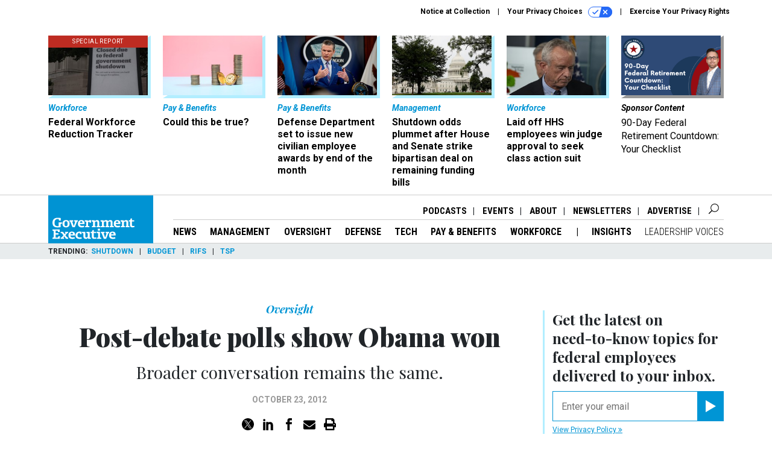

--- FILE ---
content_type: text/html; charset=utf-8
request_url: https://www.google.com/recaptcha/api2/anchor?ar=1&k=6LdOl7YqAAAAABKtsfQAMJd68i9_0s1IP1QM3v7N&co=aHR0cHM6Ly93d3cuZ292ZXhlYy5jb206NDQz&hl=en&v=N67nZn4AqZkNcbeMu4prBgzg&size=normal&anchor-ms=20000&execute-ms=30000&cb=swb4fh6dw9q0
body_size: 49073
content:
<!DOCTYPE HTML><html dir="ltr" lang="en"><head><meta http-equiv="Content-Type" content="text/html; charset=UTF-8">
<meta http-equiv="X-UA-Compatible" content="IE=edge">
<title>reCAPTCHA</title>
<style type="text/css">
/* cyrillic-ext */
@font-face {
  font-family: 'Roboto';
  font-style: normal;
  font-weight: 400;
  font-stretch: 100%;
  src: url(//fonts.gstatic.com/s/roboto/v48/KFO7CnqEu92Fr1ME7kSn66aGLdTylUAMa3GUBHMdazTgWw.woff2) format('woff2');
  unicode-range: U+0460-052F, U+1C80-1C8A, U+20B4, U+2DE0-2DFF, U+A640-A69F, U+FE2E-FE2F;
}
/* cyrillic */
@font-face {
  font-family: 'Roboto';
  font-style: normal;
  font-weight: 400;
  font-stretch: 100%;
  src: url(//fonts.gstatic.com/s/roboto/v48/KFO7CnqEu92Fr1ME7kSn66aGLdTylUAMa3iUBHMdazTgWw.woff2) format('woff2');
  unicode-range: U+0301, U+0400-045F, U+0490-0491, U+04B0-04B1, U+2116;
}
/* greek-ext */
@font-face {
  font-family: 'Roboto';
  font-style: normal;
  font-weight: 400;
  font-stretch: 100%;
  src: url(//fonts.gstatic.com/s/roboto/v48/KFO7CnqEu92Fr1ME7kSn66aGLdTylUAMa3CUBHMdazTgWw.woff2) format('woff2');
  unicode-range: U+1F00-1FFF;
}
/* greek */
@font-face {
  font-family: 'Roboto';
  font-style: normal;
  font-weight: 400;
  font-stretch: 100%;
  src: url(//fonts.gstatic.com/s/roboto/v48/KFO7CnqEu92Fr1ME7kSn66aGLdTylUAMa3-UBHMdazTgWw.woff2) format('woff2');
  unicode-range: U+0370-0377, U+037A-037F, U+0384-038A, U+038C, U+038E-03A1, U+03A3-03FF;
}
/* math */
@font-face {
  font-family: 'Roboto';
  font-style: normal;
  font-weight: 400;
  font-stretch: 100%;
  src: url(//fonts.gstatic.com/s/roboto/v48/KFO7CnqEu92Fr1ME7kSn66aGLdTylUAMawCUBHMdazTgWw.woff2) format('woff2');
  unicode-range: U+0302-0303, U+0305, U+0307-0308, U+0310, U+0312, U+0315, U+031A, U+0326-0327, U+032C, U+032F-0330, U+0332-0333, U+0338, U+033A, U+0346, U+034D, U+0391-03A1, U+03A3-03A9, U+03B1-03C9, U+03D1, U+03D5-03D6, U+03F0-03F1, U+03F4-03F5, U+2016-2017, U+2034-2038, U+203C, U+2040, U+2043, U+2047, U+2050, U+2057, U+205F, U+2070-2071, U+2074-208E, U+2090-209C, U+20D0-20DC, U+20E1, U+20E5-20EF, U+2100-2112, U+2114-2115, U+2117-2121, U+2123-214F, U+2190, U+2192, U+2194-21AE, U+21B0-21E5, U+21F1-21F2, U+21F4-2211, U+2213-2214, U+2216-22FF, U+2308-230B, U+2310, U+2319, U+231C-2321, U+2336-237A, U+237C, U+2395, U+239B-23B7, U+23D0, U+23DC-23E1, U+2474-2475, U+25AF, U+25B3, U+25B7, U+25BD, U+25C1, U+25CA, U+25CC, U+25FB, U+266D-266F, U+27C0-27FF, U+2900-2AFF, U+2B0E-2B11, U+2B30-2B4C, U+2BFE, U+3030, U+FF5B, U+FF5D, U+1D400-1D7FF, U+1EE00-1EEFF;
}
/* symbols */
@font-face {
  font-family: 'Roboto';
  font-style: normal;
  font-weight: 400;
  font-stretch: 100%;
  src: url(//fonts.gstatic.com/s/roboto/v48/KFO7CnqEu92Fr1ME7kSn66aGLdTylUAMaxKUBHMdazTgWw.woff2) format('woff2');
  unicode-range: U+0001-000C, U+000E-001F, U+007F-009F, U+20DD-20E0, U+20E2-20E4, U+2150-218F, U+2190, U+2192, U+2194-2199, U+21AF, U+21E6-21F0, U+21F3, U+2218-2219, U+2299, U+22C4-22C6, U+2300-243F, U+2440-244A, U+2460-24FF, U+25A0-27BF, U+2800-28FF, U+2921-2922, U+2981, U+29BF, U+29EB, U+2B00-2BFF, U+4DC0-4DFF, U+FFF9-FFFB, U+10140-1018E, U+10190-1019C, U+101A0, U+101D0-101FD, U+102E0-102FB, U+10E60-10E7E, U+1D2C0-1D2D3, U+1D2E0-1D37F, U+1F000-1F0FF, U+1F100-1F1AD, U+1F1E6-1F1FF, U+1F30D-1F30F, U+1F315, U+1F31C, U+1F31E, U+1F320-1F32C, U+1F336, U+1F378, U+1F37D, U+1F382, U+1F393-1F39F, U+1F3A7-1F3A8, U+1F3AC-1F3AF, U+1F3C2, U+1F3C4-1F3C6, U+1F3CA-1F3CE, U+1F3D4-1F3E0, U+1F3ED, U+1F3F1-1F3F3, U+1F3F5-1F3F7, U+1F408, U+1F415, U+1F41F, U+1F426, U+1F43F, U+1F441-1F442, U+1F444, U+1F446-1F449, U+1F44C-1F44E, U+1F453, U+1F46A, U+1F47D, U+1F4A3, U+1F4B0, U+1F4B3, U+1F4B9, U+1F4BB, U+1F4BF, U+1F4C8-1F4CB, U+1F4D6, U+1F4DA, U+1F4DF, U+1F4E3-1F4E6, U+1F4EA-1F4ED, U+1F4F7, U+1F4F9-1F4FB, U+1F4FD-1F4FE, U+1F503, U+1F507-1F50B, U+1F50D, U+1F512-1F513, U+1F53E-1F54A, U+1F54F-1F5FA, U+1F610, U+1F650-1F67F, U+1F687, U+1F68D, U+1F691, U+1F694, U+1F698, U+1F6AD, U+1F6B2, U+1F6B9-1F6BA, U+1F6BC, U+1F6C6-1F6CF, U+1F6D3-1F6D7, U+1F6E0-1F6EA, U+1F6F0-1F6F3, U+1F6F7-1F6FC, U+1F700-1F7FF, U+1F800-1F80B, U+1F810-1F847, U+1F850-1F859, U+1F860-1F887, U+1F890-1F8AD, U+1F8B0-1F8BB, U+1F8C0-1F8C1, U+1F900-1F90B, U+1F93B, U+1F946, U+1F984, U+1F996, U+1F9E9, U+1FA00-1FA6F, U+1FA70-1FA7C, U+1FA80-1FA89, U+1FA8F-1FAC6, U+1FACE-1FADC, U+1FADF-1FAE9, U+1FAF0-1FAF8, U+1FB00-1FBFF;
}
/* vietnamese */
@font-face {
  font-family: 'Roboto';
  font-style: normal;
  font-weight: 400;
  font-stretch: 100%;
  src: url(//fonts.gstatic.com/s/roboto/v48/KFO7CnqEu92Fr1ME7kSn66aGLdTylUAMa3OUBHMdazTgWw.woff2) format('woff2');
  unicode-range: U+0102-0103, U+0110-0111, U+0128-0129, U+0168-0169, U+01A0-01A1, U+01AF-01B0, U+0300-0301, U+0303-0304, U+0308-0309, U+0323, U+0329, U+1EA0-1EF9, U+20AB;
}
/* latin-ext */
@font-face {
  font-family: 'Roboto';
  font-style: normal;
  font-weight: 400;
  font-stretch: 100%;
  src: url(//fonts.gstatic.com/s/roboto/v48/KFO7CnqEu92Fr1ME7kSn66aGLdTylUAMa3KUBHMdazTgWw.woff2) format('woff2');
  unicode-range: U+0100-02BA, U+02BD-02C5, U+02C7-02CC, U+02CE-02D7, U+02DD-02FF, U+0304, U+0308, U+0329, U+1D00-1DBF, U+1E00-1E9F, U+1EF2-1EFF, U+2020, U+20A0-20AB, U+20AD-20C0, U+2113, U+2C60-2C7F, U+A720-A7FF;
}
/* latin */
@font-face {
  font-family: 'Roboto';
  font-style: normal;
  font-weight: 400;
  font-stretch: 100%;
  src: url(//fonts.gstatic.com/s/roboto/v48/KFO7CnqEu92Fr1ME7kSn66aGLdTylUAMa3yUBHMdazQ.woff2) format('woff2');
  unicode-range: U+0000-00FF, U+0131, U+0152-0153, U+02BB-02BC, U+02C6, U+02DA, U+02DC, U+0304, U+0308, U+0329, U+2000-206F, U+20AC, U+2122, U+2191, U+2193, U+2212, U+2215, U+FEFF, U+FFFD;
}
/* cyrillic-ext */
@font-face {
  font-family: 'Roboto';
  font-style: normal;
  font-weight: 500;
  font-stretch: 100%;
  src: url(//fonts.gstatic.com/s/roboto/v48/KFO7CnqEu92Fr1ME7kSn66aGLdTylUAMa3GUBHMdazTgWw.woff2) format('woff2');
  unicode-range: U+0460-052F, U+1C80-1C8A, U+20B4, U+2DE0-2DFF, U+A640-A69F, U+FE2E-FE2F;
}
/* cyrillic */
@font-face {
  font-family: 'Roboto';
  font-style: normal;
  font-weight: 500;
  font-stretch: 100%;
  src: url(//fonts.gstatic.com/s/roboto/v48/KFO7CnqEu92Fr1ME7kSn66aGLdTylUAMa3iUBHMdazTgWw.woff2) format('woff2');
  unicode-range: U+0301, U+0400-045F, U+0490-0491, U+04B0-04B1, U+2116;
}
/* greek-ext */
@font-face {
  font-family: 'Roboto';
  font-style: normal;
  font-weight: 500;
  font-stretch: 100%;
  src: url(//fonts.gstatic.com/s/roboto/v48/KFO7CnqEu92Fr1ME7kSn66aGLdTylUAMa3CUBHMdazTgWw.woff2) format('woff2');
  unicode-range: U+1F00-1FFF;
}
/* greek */
@font-face {
  font-family: 'Roboto';
  font-style: normal;
  font-weight: 500;
  font-stretch: 100%;
  src: url(//fonts.gstatic.com/s/roboto/v48/KFO7CnqEu92Fr1ME7kSn66aGLdTylUAMa3-UBHMdazTgWw.woff2) format('woff2');
  unicode-range: U+0370-0377, U+037A-037F, U+0384-038A, U+038C, U+038E-03A1, U+03A3-03FF;
}
/* math */
@font-face {
  font-family: 'Roboto';
  font-style: normal;
  font-weight: 500;
  font-stretch: 100%;
  src: url(//fonts.gstatic.com/s/roboto/v48/KFO7CnqEu92Fr1ME7kSn66aGLdTylUAMawCUBHMdazTgWw.woff2) format('woff2');
  unicode-range: U+0302-0303, U+0305, U+0307-0308, U+0310, U+0312, U+0315, U+031A, U+0326-0327, U+032C, U+032F-0330, U+0332-0333, U+0338, U+033A, U+0346, U+034D, U+0391-03A1, U+03A3-03A9, U+03B1-03C9, U+03D1, U+03D5-03D6, U+03F0-03F1, U+03F4-03F5, U+2016-2017, U+2034-2038, U+203C, U+2040, U+2043, U+2047, U+2050, U+2057, U+205F, U+2070-2071, U+2074-208E, U+2090-209C, U+20D0-20DC, U+20E1, U+20E5-20EF, U+2100-2112, U+2114-2115, U+2117-2121, U+2123-214F, U+2190, U+2192, U+2194-21AE, U+21B0-21E5, U+21F1-21F2, U+21F4-2211, U+2213-2214, U+2216-22FF, U+2308-230B, U+2310, U+2319, U+231C-2321, U+2336-237A, U+237C, U+2395, U+239B-23B7, U+23D0, U+23DC-23E1, U+2474-2475, U+25AF, U+25B3, U+25B7, U+25BD, U+25C1, U+25CA, U+25CC, U+25FB, U+266D-266F, U+27C0-27FF, U+2900-2AFF, U+2B0E-2B11, U+2B30-2B4C, U+2BFE, U+3030, U+FF5B, U+FF5D, U+1D400-1D7FF, U+1EE00-1EEFF;
}
/* symbols */
@font-face {
  font-family: 'Roboto';
  font-style: normal;
  font-weight: 500;
  font-stretch: 100%;
  src: url(//fonts.gstatic.com/s/roboto/v48/KFO7CnqEu92Fr1ME7kSn66aGLdTylUAMaxKUBHMdazTgWw.woff2) format('woff2');
  unicode-range: U+0001-000C, U+000E-001F, U+007F-009F, U+20DD-20E0, U+20E2-20E4, U+2150-218F, U+2190, U+2192, U+2194-2199, U+21AF, U+21E6-21F0, U+21F3, U+2218-2219, U+2299, U+22C4-22C6, U+2300-243F, U+2440-244A, U+2460-24FF, U+25A0-27BF, U+2800-28FF, U+2921-2922, U+2981, U+29BF, U+29EB, U+2B00-2BFF, U+4DC0-4DFF, U+FFF9-FFFB, U+10140-1018E, U+10190-1019C, U+101A0, U+101D0-101FD, U+102E0-102FB, U+10E60-10E7E, U+1D2C0-1D2D3, U+1D2E0-1D37F, U+1F000-1F0FF, U+1F100-1F1AD, U+1F1E6-1F1FF, U+1F30D-1F30F, U+1F315, U+1F31C, U+1F31E, U+1F320-1F32C, U+1F336, U+1F378, U+1F37D, U+1F382, U+1F393-1F39F, U+1F3A7-1F3A8, U+1F3AC-1F3AF, U+1F3C2, U+1F3C4-1F3C6, U+1F3CA-1F3CE, U+1F3D4-1F3E0, U+1F3ED, U+1F3F1-1F3F3, U+1F3F5-1F3F7, U+1F408, U+1F415, U+1F41F, U+1F426, U+1F43F, U+1F441-1F442, U+1F444, U+1F446-1F449, U+1F44C-1F44E, U+1F453, U+1F46A, U+1F47D, U+1F4A3, U+1F4B0, U+1F4B3, U+1F4B9, U+1F4BB, U+1F4BF, U+1F4C8-1F4CB, U+1F4D6, U+1F4DA, U+1F4DF, U+1F4E3-1F4E6, U+1F4EA-1F4ED, U+1F4F7, U+1F4F9-1F4FB, U+1F4FD-1F4FE, U+1F503, U+1F507-1F50B, U+1F50D, U+1F512-1F513, U+1F53E-1F54A, U+1F54F-1F5FA, U+1F610, U+1F650-1F67F, U+1F687, U+1F68D, U+1F691, U+1F694, U+1F698, U+1F6AD, U+1F6B2, U+1F6B9-1F6BA, U+1F6BC, U+1F6C6-1F6CF, U+1F6D3-1F6D7, U+1F6E0-1F6EA, U+1F6F0-1F6F3, U+1F6F7-1F6FC, U+1F700-1F7FF, U+1F800-1F80B, U+1F810-1F847, U+1F850-1F859, U+1F860-1F887, U+1F890-1F8AD, U+1F8B0-1F8BB, U+1F8C0-1F8C1, U+1F900-1F90B, U+1F93B, U+1F946, U+1F984, U+1F996, U+1F9E9, U+1FA00-1FA6F, U+1FA70-1FA7C, U+1FA80-1FA89, U+1FA8F-1FAC6, U+1FACE-1FADC, U+1FADF-1FAE9, U+1FAF0-1FAF8, U+1FB00-1FBFF;
}
/* vietnamese */
@font-face {
  font-family: 'Roboto';
  font-style: normal;
  font-weight: 500;
  font-stretch: 100%;
  src: url(//fonts.gstatic.com/s/roboto/v48/KFO7CnqEu92Fr1ME7kSn66aGLdTylUAMa3OUBHMdazTgWw.woff2) format('woff2');
  unicode-range: U+0102-0103, U+0110-0111, U+0128-0129, U+0168-0169, U+01A0-01A1, U+01AF-01B0, U+0300-0301, U+0303-0304, U+0308-0309, U+0323, U+0329, U+1EA0-1EF9, U+20AB;
}
/* latin-ext */
@font-face {
  font-family: 'Roboto';
  font-style: normal;
  font-weight: 500;
  font-stretch: 100%;
  src: url(//fonts.gstatic.com/s/roboto/v48/KFO7CnqEu92Fr1ME7kSn66aGLdTylUAMa3KUBHMdazTgWw.woff2) format('woff2');
  unicode-range: U+0100-02BA, U+02BD-02C5, U+02C7-02CC, U+02CE-02D7, U+02DD-02FF, U+0304, U+0308, U+0329, U+1D00-1DBF, U+1E00-1E9F, U+1EF2-1EFF, U+2020, U+20A0-20AB, U+20AD-20C0, U+2113, U+2C60-2C7F, U+A720-A7FF;
}
/* latin */
@font-face {
  font-family: 'Roboto';
  font-style: normal;
  font-weight: 500;
  font-stretch: 100%;
  src: url(//fonts.gstatic.com/s/roboto/v48/KFO7CnqEu92Fr1ME7kSn66aGLdTylUAMa3yUBHMdazQ.woff2) format('woff2');
  unicode-range: U+0000-00FF, U+0131, U+0152-0153, U+02BB-02BC, U+02C6, U+02DA, U+02DC, U+0304, U+0308, U+0329, U+2000-206F, U+20AC, U+2122, U+2191, U+2193, U+2212, U+2215, U+FEFF, U+FFFD;
}
/* cyrillic-ext */
@font-face {
  font-family: 'Roboto';
  font-style: normal;
  font-weight: 900;
  font-stretch: 100%;
  src: url(//fonts.gstatic.com/s/roboto/v48/KFO7CnqEu92Fr1ME7kSn66aGLdTylUAMa3GUBHMdazTgWw.woff2) format('woff2');
  unicode-range: U+0460-052F, U+1C80-1C8A, U+20B4, U+2DE0-2DFF, U+A640-A69F, U+FE2E-FE2F;
}
/* cyrillic */
@font-face {
  font-family: 'Roboto';
  font-style: normal;
  font-weight: 900;
  font-stretch: 100%;
  src: url(//fonts.gstatic.com/s/roboto/v48/KFO7CnqEu92Fr1ME7kSn66aGLdTylUAMa3iUBHMdazTgWw.woff2) format('woff2');
  unicode-range: U+0301, U+0400-045F, U+0490-0491, U+04B0-04B1, U+2116;
}
/* greek-ext */
@font-face {
  font-family: 'Roboto';
  font-style: normal;
  font-weight: 900;
  font-stretch: 100%;
  src: url(//fonts.gstatic.com/s/roboto/v48/KFO7CnqEu92Fr1ME7kSn66aGLdTylUAMa3CUBHMdazTgWw.woff2) format('woff2');
  unicode-range: U+1F00-1FFF;
}
/* greek */
@font-face {
  font-family: 'Roboto';
  font-style: normal;
  font-weight: 900;
  font-stretch: 100%;
  src: url(//fonts.gstatic.com/s/roboto/v48/KFO7CnqEu92Fr1ME7kSn66aGLdTylUAMa3-UBHMdazTgWw.woff2) format('woff2');
  unicode-range: U+0370-0377, U+037A-037F, U+0384-038A, U+038C, U+038E-03A1, U+03A3-03FF;
}
/* math */
@font-face {
  font-family: 'Roboto';
  font-style: normal;
  font-weight: 900;
  font-stretch: 100%;
  src: url(//fonts.gstatic.com/s/roboto/v48/KFO7CnqEu92Fr1ME7kSn66aGLdTylUAMawCUBHMdazTgWw.woff2) format('woff2');
  unicode-range: U+0302-0303, U+0305, U+0307-0308, U+0310, U+0312, U+0315, U+031A, U+0326-0327, U+032C, U+032F-0330, U+0332-0333, U+0338, U+033A, U+0346, U+034D, U+0391-03A1, U+03A3-03A9, U+03B1-03C9, U+03D1, U+03D5-03D6, U+03F0-03F1, U+03F4-03F5, U+2016-2017, U+2034-2038, U+203C, U+2040, U+2043, U+2047, U+2050, U+2057, U+205F, U+2070-2071, U+2074-208E, U+2090-209C, U+20D0-20DC, U+20E1, U+20E5-20EF, U+2100-2112, U+2114-2115, U+2117-2121, U+2123-214F, U+2190, U+2192, U+2194-21AE, U+21B0-21E5, U+21F1-21F2, U+21F4-2211, U+2213-2214, U+2216-22FF, U+2308-230B, U+2310, U+2319, U+231C-2321, U+2336-237A, U+237C, U+2395, U+239B-23B7, U+23D0, U+23DC-23E1, U+2474-2475, U+25AF, U+25B3, U+25B7, U+25BD, U+25C1, U+25CA, U+25CC, U+25FB, U+266D-266F, U+27C0-27FF, U+2900-2AFF, U+2B0E-2B11, U+2B30-2B4C, U+2BFE, U+3030, U+FF5B, U+FF5D, U+1D400-1D7FF, U+1EE00-1EEFF;
}
/* symbols */
@font-face {
  font-family: 'Roboto';
  font-style: normal;
  font-weight: 900;
  font-stretch: 100%;
  src: url(//fonts.gstatic.com/s/roboto/v48/KFO7CnqEu92Fr1ME7kSn66aGLdTylUAMaxKUBHMdazTgWw.woff2) format('woff2');
  unicode-range: U+0001-000C, U+000E-001F, U+007F-009F, U+20DD-20E0, U+20E2-20E4, U+2150-218F, U+2190, U+2192, U+2194-2199, U+21AF, U+21E6-21F0, U+21F3, U+2218-2219, U+2299, U+22C4-22C6, U+2300-243F, U+2440-244A, U+2460-24FF, U+25A0-27BF, U+2800-28FF, U+2921-2922, U+2981, U+29BF, U+29EB, U+2B00-2BFF, U+4DC0-4DFF, U+FFF9-FFFB, U+10140-1018E, U+10190-1019C, U+101A0, U+101D0-101FD, U+102E0-102FB, U+10E60-10E7E, U+1D2C0-1D2D3, U+1D2E0-1D37F, U+1F000-1F0FF, U+1F100-1F1AD, U+1F1E6-1F1FF, U+1F30D-1F30F, U+1F315, U+1F31C, U+1F31E, U+1F320-1F32C, U+1F336, U+1F378, U+1F37D, U+1F382, U+1F393-1F39F, U+1F3A7-1F3A8, U+1F3AC-1F3AF, U+1F3C2, U+1F3C4-1F3C6, U+1F3CA-1F3CE, U+1F3D4-1F3E0, U+1F3ED, U+1F3F1-1F3F3, U+1F3F5-1F3F7, U+1F408, U+1F415, U+1F41F, U+1F426, U+1F43F, U+1F441-1F442, U+1F444, U+1F446-1F449, U+1F44C-1F44E, U+1F453, U+1F46A, U+1F47D, U+1F4A3, U+1F4B0, U+1F4B3, U+1F4B9, U+1F4BB, U+1F4BF, U+1F4C8-1F4CB, U+1F4D6, U+1F4DA, U+1F4DF, U+1F4E3-1F4E6, U+1F4EA-1F4ED, U+1F4F7, U+1F4F9-1F4FB, U+1F4FD-1F4FE, U+1F503, U+1F507-1F50B, U+1F50D, U+1F512-1F513, U+1F53E-1F54A, U+1F54F-1F5FA, U+1F610, U+1F650-1F67F, U+1F687, U+1F68D, U+1F691, U+1F694, U+1F698, U+1F6AD, U+1F6B2, U+1F6B9-1F6BA, U+1F6BC, U+1F6C6-1F6CF, U+1F6D3-1F6D7, U+1F6E0-1F6EA, U+1F6F0-1F6F3, U+1F6F7-1F6FC, U+1F700-1F7FF, U+1F800-1F80B, U+1F810-1F847, U+1F850-1F859, U+1F860-1F887, U+1F890-1F8AD, U+1F8B0-1F8BB, U+1F8C0-1F8C1, U+1F900-1F90B, U+1F93B, U+1F946, U+1F984, U+1F996, U+1F9E9, U+1FA00-1FA6F, U+1FA70-1FA7C, U+1FA80-1FA89, U+1FA8F-1FAC6, U+1FACE-1FADC, U+1FADF-1FAE9, U+1FAF0-1FAF8, U+1FB00-1FBFF;
}
/* vietnamese */
@font-face {
  font-family: 'Roboto';
  font-style: normal;
  font-weight: 900;
  font-stretch: 100%;
  src: url(//fonts.gstatic.com/s/roboto/v48/KFO7CnqEu92Fr1ME7kSn66aGLdTylUAMa3OUBHMdazTgWw.woff2) format('woff2');
  unicode-range: U+0102-0103, U+0110-0111, U+0128-0129, U+0168-0169, U+01A0-01A1, U+01AF-01B0, U+0300-0301, U+0303-0304, U+0308-0309, U+0323, U+0329, U+1EA0-1EF9, U+20AB;
}
/* latin-ext */
@font-face {
  font-family: 'Roboto';
  font-style: normal;
  font-weight: 900;
  font-stretch: 100%;
  src: url(//fonts.gstatic.com/s/roboto/v48/KFO7CnqEu92Fr1ME7kSn66aGLdTylUAMa3KUBHMdazTgWw.woff2) format('woff2');
  unicode-range: U+0100-02BA, U+02BD-02C5, U+02C7-02CC, U+02CE-02D7, U+02DD-02FF, U+0304, U+0308, U+0329, U+1D00-1DBF, U+1E00-1E9F, U+1EF2-1EFF, U+2020, U+20A0-20AB, U+20AD-20C0, U+2113, U+2C60-2C7F, U+A720-A7FF;
}
/* latin */
@font-face {
  font-family: 'Roboto';
  font-style: normal;
  font-weight: 900;
  font-stretch: 100%;
  src: url(//fonts.gstatic.com/s/roboto/v48/KFO7CnqEu92Fr1ME7kSn66aGLdTylUAMa3yUBHMdazQ.woff2) format('woff2');
  unicode-range: U+0000-00FF, U+0131, U+0152-0153, U+02BB-02BC, U+02C6, U+02DA, U+02DC, U+0304, U+0308, U+0329, U+2000-206F, U+20AC, U+2122, U+2191, U+2193, U+2212, U+2215, U+FEFF, U+FFFD;
}

</style>
<link rel="stylesheet" type="text/css" href="https://www.gstatic.com/recaptcha/releases/N67nZn4AqZkNcbeMu4prBgzg/styles__ltr.css">
<script nonce="R80-J5ccAH4p5YYqB1ab7w" type="text/javascript">window['__recaptcha_api'] = 'https://www.google.com/recaptcha/api2/';</script>
<script type="text/javascript" src="https://www.gstatic.com/recaptcha/releases/N67nZn4AqZkNcbeMu4prBgzg/recaptcha__en.js" nonce="R80-J5ccAH4p5YYqB1ab7w">
      
    </script></head>
<body><div id="rc-anchor-alert" class="rc-anchor-alert"></div>
<input type="hidden" id="recaptcha-token" value="[base64]">
<script type="text/javascript" nonce="R80-J5ccAH4p5YYqB1ab7w">
      recaptcha.anchor.Main.init("[\x22ainput\x22,[\x22bgdata\x22,\x22\x22,\[base64]/[base64]/[base64]/[base64]/[base64]/UltsKytdPUU6KEU8MjA0OD9SW2wrK109RT4+NnwxOTI6KChFJjY0NTEyKT09NTUyOTYmJk0rMTxjLmxlbmd0aCYmKGMuY2hhckNvZGVBdChNKzEpJjY0NTEyKT09NTYzMjA/[base64]/[base64]/[base64]/[base64]/[base64]/[base64]/[base64]\x22,\[base64]\\u003d\x22,\x22w7svw4BVDcOuGirDumfDhMOmw741w50Vw64Cw4offBZFA8KTMsKbwpU7IF7DpwjDmcOVQ3UfEsK+KnZmw4sew6vDicOqw7LCg8K0BMKqXsOKX1PDh8K2J8Kkw5jCncOSNMO1wqXCl1PDg2/DrSLDkCo5H8KIB8O1SC3DgcKLBmYbw4zCsBTCjmkFwpXDvMKcw7Ugwq3CuMOyOcKKNMKWOMOGwrMWAT7CqVNXYg7CjcOWahESFcKDwos0woklQcOHw5pXw71rwpJTVcOPK8K8w7NBfzZuw7Z9woHCucOWW8OjZSfCnsOUw5dYw7/[base64]/Dtk3Dh2nDpcOfwofCnT9YPsKzwqfCggPCmnfCqsKAwpjDmsOKY1lrMEvDiEUbThVEI8OdwqDCq3hDQ1ZzczHCvcKcRcO5fMOWFcKmP8Ojwrh6KgXDs8O0HVTDh8K/w5gCBcOFw5d4wonCtndKwo3DulU4OcOUbsOdQMOKWlfCu3/Dpytiwq/DuR/CnF8yFVLDkcK2OcO8Sy/DrENAKcKVwqlsMgnCgAZLw5p9w7DCncO5wp5pXWzCuA/[base64]/[base64]/[base64]/Cj8KiHBXDu8Knw4QqwpfDp2YLw71TAXIoQGPCqkbCl3Yfw6MPdsO7GDsqw4HDrsOOw5HDlH83MsOvw4d7ZHUFwo3ClsKew7DDjMOrw4fCiMO7w4DDjcKTDEVXwpvCvBlfBijDjMOAMMOTwobCk8K4wr4Uw7LCgsKZwpXCusK5GEzCuC9Uw7/CjWvChHXDuMOPwqAifcK5YsKrNHrCsSEqw6LCpsOIwpV7w4DDvcKywo3CoBAfIMO4worCo8KAw6VXRcOKdlvCs8ONMwnDlMKQK8KQY3sncnFww68lf0ZASMOFRsKMw7vCiMKlw6AKU8K/X8K/Hx5CJMKAw7DDkUPDt33CtmrDqlpJB8KWWsO7w4ZVw7k0wrRNGAHChMKtXTDCnsKsVsKqwp5Wwr1IWsKXw4PCr8KNwr/[base64]/[base64]/Dqm8pwr1gaMO/wqYgGMO5w5LChMO0w7gtwojDuMOHesKaw61rwo/CkAU4C8OAw6A4w4fCqFPCsEvDgB8pwp9sRE3CklnDiwg8wq3DqMO3RDwkw654IG/CicOPw6/CvSfDihLDjgrCqsOKwo9Bw5oSw5XCk1rCjMKkQ8K3w5M6Z3Vjw4EbwpJBeWx5W8Kdw5pWwqrDjD8ZwrXCgVjCt3nCjlY0wqXCisK0w5PCqCUBwqZJw5pUPsOowojCpsOawpLCn8KjcUIewo7Co8K3dAfDvcOgw44Lw6/[base64]/DvxfCtW/DrH7Ds8K3woDDunVnw7VmLcOkecKZH8OFw4DCu8OjXMOjwrRfLS1KGcK2bMO8w4g/w6VYZcKXwpY9XhNww4FzV8KKwrZqw5vDrVpqbAfCpcKxwq/CpsOPPDDChMK0wp41wqc+w4l6IcK8Q2ZAYMOiScKuQcO4LAvCrEVjw4jDgXYkw6JOwo4kw5DCu2YmHsK9wrTDjFAmw7nCqV/Cj8KaPXbDv8OFEVw7UwgIOsKjwpLDh17Cn8OMw73Dv3nDh8OKbA/DtwlAwoliw6wvwqzCvsKTw4IgSsKWWzXCsijDoDjCrhDDoXcqw4/Dm8KmKjMcw48BfsO/wqwQesO6b2Qka8OSAsKGX8O0woDDn0fDrkttK8KwEEvCrMKYwoPCvE5qw6U+I8O8Z8Kcw7fDv0daw7fDjkh3w6/CrsKxwo7DosOhwpzCnhbDpDhGw53CvQrCpMKSEloYw7PDrsOFfVrCu8K/woYoVkrCvWHCssKiwr/CnSgvwrbDqRLCj8OHw6siwpQ3w7DDuBMtBMKHw7zDi3oNGsOZdsKvfk3DocKOZ2/CicKdw4Adwr8iBRjCvMOZwqUHc8OBw7p8OMOjbMK2AsOeIylsw44awpxMwoHDiH7DlQ7CvMOPwp3CqMK/KMKCwrHCuA3DpMOZXsObDX41DxIBO8KcwpvCrwMEw5rCt1fCrFbCgQtpwrLDisKsw65IEC84w4LCtnLDk8KRCFIvw6dmccKZw4EawodTw7PCjUfDr1x8w5ZmwrIyw4vDh8ORwqDDh8Kfw4oaN8KIw6XCrSDDnsOHamfCvVTCl8K5BAzCscK4fl/CpMOdwpc6CmBDwozDtkUdaMOHW8O2wqzCphPCt8K6ZMOswpTDvRZ3GDnCuATDoMKdw6lRwqfDmsKuwqXCrArDkMKEwofCrggxw77CiRfDu8OUMDcvWhDCisKPJS/DlsKMw6Qdw5nCoxk6w7Zqwr3CmRfCmMKgw5LCmsOFBcO7HsOtKsKCFMKVw5wIacO/[base64]/[base64]/wqPCgXRfwp3Cm04iBsKHw6JpwpXCr8K/[base64]/EcKcwpENLg0Qf1LChS/CoMO/[base64]/[base64]/[base64]/[base64]/w6zDu0VoH8OuwoApG1sJNMOWwp3CsWnDjMKVw4HCtcK3wqzCqMKOAsOGX2xcJHvCq8OhwqI4P8OHwrfDlmPCt8KZw47CisKswrHDrcKxw7TDtsKjwoMwwo9ewo/CqsOcXFzDj8OFDihUwo4OIRJOw6PDuwPDiULDr8O0wpQrTGjDrB9Ww6vColfDl8KsacKjd8Kre2LCqsKISyrDolAqQcKLCsKhw584w4RBOyR5wo1Gw7IyScObPMKmwpJzF8Ozw4HDuMKgIwxFw6Nrw7XDpj55w4/[base64]/CssOfwoXCl8Oww6nCiG7Cv8KxDTzCs38kPkwawqrCkMOQf8KePMK1cnjDjMKBwowJSsKoeThba8Ked8KVdlzCr3DDiMOiwrHDo8O4DsOcwpjDgcOpw7jDp0Nqw7RYw6lNNlYZIR9Xw6vClnjCgl7DmSnDqi7CsjrDrhrCrsOLw7IjB3DCs1Q/PsOAwpE0wqbDl8KTwoMvw7oZP8OeEcKOwrRhKsKiwqfCkcKbw4ZNw7F+w78XwqJvN8KswoRgTh3ClXULwpbDtBzCjMOdwqEUMAbCpCR+w7hswoc5ZcOqQMOnw7IWw7Jcwqh0woZnV3fDgTHCqy/DoFtXwp/[base64]/P8KnScKwSUxjd8ODHsOHCMKYwr8HwpZRdCwqd8OLw7YwaMOow7/DnMKMw7sEHhTCtMONAsOPw7jDq2vDtAcVw5UQwqtgwrgRAsOeZcKew6w9TE/CsGzCg1bCi8O8cxtfTnU/w4XDtAdKf8KHwoJww7wawrfDtmPDqsOVIcKqGsK4G8Obw5YBwrhZKXw+IhlewpMWw5Ynw5EBZiTDicOyUcOkw6dSwpTDicKGw6PCq1JrwqPCnsKeA8Kpwo7ChsKIBW/Cnl3DtsK/wprDt8KVZcOwIibCqMKDwr3DnQTCkMO6Mh7CuMKKcUdlw7w8w7TClW3DmXHDnMKcw5saQ3bDoUrDv8KJPMOYScOJF8OHbgzCmGZUwrB0TcO7GDBVfwBHwq3CkMK2HGjDncOOw4DDkMKOeXUkRx7DosO2WsO1WiMIJkFHwoXCpEZuw7bDisO8AQQUw5/CqMKgwoBywowMw6vDllRhw6kPS2lmw7TCpsKfwovCqTjDuQlmLcKeCMO+w5PDrsOtw5JwGWtRTDk/c8OPSMKKPMOyC0XCi8KNVMKFK8Kcw4XDrB/CliA+YF4cw4vDs8OWHj/CjMKsNlvCtcKkRQzDmg3Dv37DtxrCpMKIw6oIw5/[base64]/[base64]/w558w6pmwq7DtMORw5zDmRLDpwjCmcOWRSLCnsKhKsO2wqXCgk3CksK2w5RNVsKEw40GC8ObV8KVwpNSB8Ofw7HDmcOWdinCkF/DmEcuwok/UllKKxvDkV/Ch8OtGQdtw400wrFvw7LDqcKcw7wfIMKow79qwrY7w6nCvh3DjzfCscKQw53DmkzCnMOmwrTCpzfChMODFMKjGy7DgxfCgHXDpMOqAAFZwrPDlcOHw7FkdFdbwoHDl3vDhcKhUWDCpsOEw4zCsMKfwrnCosO/wq4awovDu0XDnA3ChUPDr8KKJQ7DkMKNDsOoQMOSPntIw57CuG3DkAMPw6nCkMOWwpZIFcKABSBJLsKZw7cTwr/[base64]/CjcOkB1gcPD3CihzCqcOuw7TDryLDsmpaw7h5VyMlLH5mfMK1wq7DoxLCjSPCqMKFw4IewrtbwpEoXsKjX8OIw6RqDSQjeX7DvBA1OcOLwoBzwqvCr8OBesK5wp/ClcOtwpLClsKxCsOWwrJ0cMO+wqvCnMOCwobDrcOfwqwwJsKAUMO2wpfClsKJw50cworDlsKpGRx5DEVDwrdQEGQfw50Jw5QvS27CmsKvw5dEwrR1QhPCp8OFdybCgzk9wprCmMKHfSjCpwpXwq3Dp8KJw4LDkMKAwrM0wpsXPmkUNcOSw7PDpBjCv29Rew/DksOqWMO+wqDDicKIw4zChcKcw5TCtVNaw4V2DMKsVsO4w5nCgWo5wol+V8KAcsKewo/DncOXwo0CGMKJwpUlDsKhawJZw43CrsK/[base64]/dsOgw7zCnRJrwrcEwpXDj3wfw5gBw77DrcKRaMKJw6/DiDpsw41pCz4Cw4XDt8Kmw63DvsKDXRLDhljCkcKnSAspdlHDqcKDPsO6YBd2FAY6MVPDk8OJBFM1AkhUwoTDowTDjMOXw5EHw4LCp0VrwrsSw5NBYynCssODFcOTw7zCq8OZU8K9ScOmGwR/IC15FS1WwqjCoHfColkxGi/DtMOzFWPCrsKMfkfDkzIqW8OWFC3DqMOUwqLDl2xMXMK2SMKwwrAJwp/ChsO6TAclwrbCgcOkwogHSiXDjsKmw5hDwpHCiMO2JcORcQdYwrnCo8Ovw5J9w5zCvU3DmFYjKsK0wqYRNGZgMMKGRcKUwq/Dv8KCw4XDhsOpw7VmwrHCncOjIsOvJcOpSTDCgcOBwqJywrsgwrY/SRrCoRnCnCcyEcOPFnrDqMK2KMOJWCnDhcOIR8ONBUPDvMOJUzjDninDqsOaLMK6GjHDusKWdU0DfnVdasOLMS0Hw6RTB8K8w6FLw7HDhn0dwrjCgcKPw4PDj8OAFMKGVDsyOiQ4diLDvcOiOkAJFsKQXmHChMKCw5fDk2wrw4HCmcKqRzNdwo8WL8KOWcKKXT/Cu8KbwqA/OkrDhsOxH8KVw78Ywq3DsTnCtQPDlilNw51AwqbDvsOtwpEUN0HDlsOawpHDgDldw5/Dj8OLLsK9w57DmjLDjcObwpDCq8Kww7zDjMOdwq7DilTDk8O5w75ufRl2wpXCpMOsw4LCjQ58FT7CoWZuaMKTC8Oqw7nDuMKtwpFVwoUII8OUdSHCuiLDtXjCr8OcJsOkw5VyL8O7bMOtwr/CvcOORsOMAcKGwq/CuVgYLsKvYRDCqUDCtVjDtlgnw4snXkzDp8K8wqbDm8KfGsKQPsKCb8KncMKbISIEw7IQBFUdwqrDvcO/JR3Ds8K/G8OqwpUbwrQhQsKKwo7DicKRHsOjSA3DqcKTDS9MF0zCpGUvw70ew6XDjcKcYMOcbcK0wpRewoEUHHNJHRDDhMK5wpvDrcKGHUFaL8OGGChSw6Z0A0ZhMsOhecOjFiTCkzjCrQ9owqzCuGXDkD/[base64]/Ck8KyTMKHw6FKwq7DicKEwrV1wrcawq5wdcOjw7VlLsOcw6s4wp9tecKDw6pow47DvE9cwrvDlcKCX1HDqhFONCzCnsOBRcOxw5rCscKXwo9BXGrDgMOSwpjCn8Kyc8OnDXDDri57wr5fwo/CusOKwoTCksKwd8KCw7NvwrwvwqvCoMO+Zxl2GXIGwpNswrZbwp/[base64]/[base64]/DpCbCnkQRaEjClsKpw7EJw6hceMOwbwvDmMO0wprDmcK/RUbDhMKKwph2wr5jN3xqAMODZydLwpXCjsO/ZQkwd15aMsKVRMOVGQzCpCxrW8K4Z8OcYkI8w5vDv8KDM8KAw4FcVBrDpX0gOG/DjsOuw43DogvCpgHCpmHCo8OOGwx+fcKCUipwwrADwpvCkcK7JsKRGsKKIGV+wqXConsqA8KOw5bCtsKWMsKbw7bDqcOXYV0nIsOFEMOtw7TCjXzDrsOyeU3CrsK5ez/Cl8KYeThsw4dewqEow4XCiXvCr8Kjw7Q+KcOhL8O/CMOPXMOfSsO2TMKbL8OpwrMZwowjwqojwo5FBsKof0LCtsOGazJlZzQGOcOgfcKAJMKpwqFqQWfCsmrCuH/Dv8Onw5dQdwvDlMKLwo7Cv8KOwrvDt8OXw7VRX8KTMz5Two/CscO0YSPCiHNTO8KmC2PDmsK7wqhhTsK+wqBkw53DgcOOFw8Rw5XCv8K6ZR40w5fDqBvDiU7Dp8KDCsOwYAgTw57DrRbDrzzCt2xgw6tKaMOWwqzDgTxAwrA4wpMpRcOXwpgENx/DjWXDvcKDwpZpDMKSw7hAw6s4wrhiw69MwqA3w4bCo8KEC0TCtXN5w7hpwqzDoEPDoF1yw6YYwqpQw5kVwq3CvwoYbcKOe8O/wr3CqsOtwq9FwprDusOnwqfDoH4Pwp0Cw6XDoQrCtHLDtHTCg1LCtMOyw5DDscOdHHxtw7UPwr7Dm1bChMKlw6PDogcGfn3CpsOGbksvPMK0XV0Ywr3DpRzCvcOaDSrCjMK/[base64]/CnFFDwp7DtXjCuMK8JFQ6dsOgw7LDkAJzGx7ChsOoOMKBw7zChDbDr8K2M8OkKj9AT8OoCsOlTAtvW8O0H8ONw4LCisK0w5bDhgJDwrlpw6nDiMKOLsKdBMOZCsOuI8OMQcKZw4vDi33CsGXDkmBDDMORwp/Cp8OBw7nDgMKEe8Kew4DDl3FmDTDCn3rCmAFzXsKUwpzDjHfDoScfS8Obwptqw6BYAxTDs14nT8ODwprChcO/[base64]/Cuw1bw7LCk8O0wqTCsEJqwrHCjXDCsMK1KcKUwq7CsFRGwod7YnzCuMKBwqExwqZuRmB/w6LDk1ldwr5/wq/DsRp0JzhwwqYXwofCklUuw5tvw6nDmHbDk8O/LsOWw47Cj8KHesOxwrI8bcKWw6EUwqYbwqTCiMOnPS8zwqfCisKGwokNw63DvCnDu8OJSzvDjj4ywqTChsK5w5p6w7F8ZMKnQRpZPEh/esK1XsK5w656DxPDpMO2dknDocOfwozDkMOnw7U4CsO7IsOTSsKsMUpkwoQOTx/[base64]/[base64]/DiWp7wo15woNdw5pkL8KWw4TDtHbDnMKUw4XDo8OHw5tXZMO/wp8uw7IMwqwCYcO0HsOrw67Dt8Kpw7XClFjChMKnw63DhcKZw7BUImsZw6vCjkvDisKyY3p6OsO0QQ5Ww47DhcOxwpzDsCZcwoIWwoV2woXDvsO/W0h0w4DClsOrc8Oiw5wcJS/CpMOkOS4YwrIiQcK0wo7DoDjCjGvCmMOHAFXDmMO/w7HDmcOvZnPDj8Ozw54cREXCpsK6wrJ6w4XCkmgjT2TCgyPCvsOTc17CicKccFB7PMO9HMKHPsOZwroGw6nCuQBVJcKXP8OMGsOCPcOKWiTCjGXCpEfDscKiJMOYF8K5w6IlXsOUbcOQwpwDw58zGVtIPcOFeW3CkMKQwpLCucKyw47CnsO1Z8K/bcOUaMOQN8OVwpV3wp3CiBvClWZuQUTCr8KTakLDpy8dX2HDjzE4wosWKMOxABPChnVUw6IawpLDq0LDuMOHw7Alw4R0w7ReXBrDtMKVwptteRt/wrTDtG3CgMOmLsO3IcOGwpzCjQlLGgNUSTbCjnjDuSjDsxXDu1I3aTE+csKiXx/CnX7Cr1vDrsKTwofDq8OlCMO7wr4UYsOjN8OZw4zCtWfCkUxgMsKcwr0mGSZHfG9XHcO0QGrDicO2w5k8w5wNwrtYLiTDizzChMO4w5LCsnsPw4HCiVQhw4LDlDnDpA47NzrDkMKUw4nCrMKEwqJaw4/Dik7CksK7w5HDqkTCjhDDtcOwDzkwPcOCwrgCwq3Du0cVw7ZYwr5zbcKaw6srVz/[base64]/DhMOAwpt0QMOqcEPDr8K/[base64]/Z3XCusKQwozCicO2wpfDs8OEMMKQXMOVwoLClTnCpMOGw7RLfUBFwqjDu8Ogd8O/[base64]/CqFDCn8KSwqBJICo3wrXCjMOAw6IKw4rCgsOcwqExaMOtb1jDpgspUEHDmlLDuMO9wq8twrJWOwtrwpzCtAp4BF8fQ8Onw77DoyjDlMOAJsOJJhhTXSPCpHjCv8Kxw6XCl27DlsKpLsOzwqQNw4vDn8O+w4pyLcOjBcOCw6LCnQFMN0TDin/[base64]/Dq8Oof8O+CcOPw77DjcK0PsKIwprCgHTDhcKDTcK1AkjDtWkkwrVUw4FxUsK3wqPCmg11wqlOSjh0woDDiWTDmcKXB8O2w6bCqgwSfBvDmwBrZGTDonVEwqEkU8O9wrxxVcKewpZLwpQSGcK2K8Klw6bDpMKjwpsDGFnDpXPCsGkNdVJqw4A9wobCi8K2w6Y/TcOvw4zCvwfCu2rDuwDCucOvwrExw73DrMO6RcKRQcKWwrY7woA9aBvDtsKkwqzCiMKSHn/[base64]/[base64]/[base64]/CjsO3w7PCgcOxw7d4PArDmxDDqhI2w5Rbw4djw4nDgBg0wrIkRsKjT8KCwpTCsRYPUMKPFsOQwrVAw6xUw7w2w4bDq04BwqtPNztCCsOtZMOdwovDn38QBMOkE0FtCUZ4EAYxw4DCocKqw7dIw7BqQSoNZcKJw7Evw5sHwprCpBdKwq/Con8Uw73CkXIKWC1pS1lsegMVw4wJdsOsWsKBKU3Dh1fCgMOXw6koE27Dg1R1w6zCrMKBwpjCqMK8w4/[base64]/Co1J+wq8WPcKBw4wzHsOnYMKNL8O0AMO0w53DrTfCu8OvdEwDPBrDmsOCS8OLMiIjBzRTw410wopDdMOPw6M/cglXL8OcBcO4w5zDoHvCnMOiw6bCvgXDoGrDosOKHsKtwolvCsOdR8KKa03DuMOCwoPCuGgfwprCk8KeR2bCpMKIwqLClFTDrcKybjYpw5UZe8Oywp9mwojDtBLDp24GIsO8w5kTIcKOPHjDsT4Qw5rCicOwfsK9wq3Cu0fDn8O6FCzChnnDscO/[base64]/D8KHw5FCw6bDn8KpUHHCsC7DtsOMwotjawbCtcO+fyDDvcOaU8KbZXpOWMK5wqTDiMKdDwvDvsKFwp8HV2XDi8K2cTPCj8OkCifDm8KZwoJNwrHDjkDDsQdGw40SPMOewoVxw5hKLMOffWgpQi80FMO2Q39bWMOsw4EBfG7Dh2fCmzIdFRAbw6XCuMKISsKFw69/H8K4wqAbLkvCnXLCrTdLwrJnw5fCjzPCvcOvw73DqAnCh2DCkT1Gf8OxQ8OlwpJ7birDpcKuAsOfwr/Clk1zw5fDrMOvIi1mwqR8XMKSwo8Lw6DDjCrDpijCmFnDqz8Sw6xpIBHCsUrDg8K3w4NTVQvDg8KjW0YIwrHCn8Kmw7DDtxptfMKZwqZ7w7wCG8OmNMOIS8KZwrQdcMOiCMKoUcOYwojCl8OVaU8QaBxeLRlQwo97wpTDuMKGTcOiZzPCncKZQU4USMO/J8KPw4TCgsOHNRgjw57DrS3DgXDCisOYwqrDj0Bbw4srEQDCuEHCmsKUwp5Scx8AJ0DDg3fCuljCpMKVT8O2w43CgCE4wq7CqMKEScKwFsO0woplO8O0AkcWM8OFwpRIKSJ8CsO/w4YKCGtTw53DhUgBw4/CqsKsEsOJaVvDp2AbZHnCjDdvZsOjVsOkK8K4w4TDq8KZJjwlWsKpRzXDjMK9wqpiZ1xET8O1NzFfwp7Cr8KoTsKAAMKJw5vCkMO3IsKUXMKRw57CgMO4woRqw77CpXASZRhVX8KjdsKBRVHDpcOlw4plIjkvw5jCj8KjTMKyN0/[base64]/CrcKAwpZAwrDDqlXCicKvXlYGw73DnMK7QMOjG8OYwrDDvmHCkD8Nf0zDvsOpwpfDm8KKH2nDm8OHwrfCqQBwF2XCrMOPR8K7PUXDjsO4JMO3HnHDi8OzA8KiRy/CncK4PcO3wqgow69+wpvCsMKoO8Kdw4o7w5R+LUfCrMOqM8KFwoTCuMOwwrtPw7XDk8O/S0w7wp3Dp8OCw5gOw6HDusK3w7UEwoLCsGfDvEY0ahZtw4w+wp/[base64]/DivDrcOzw4NYRcKMwrLCimpAw4rDnzXDksKvFMKlw7N+HGcyKCltwoRDdi7DnsKNY8OKRsKZLMKMwpnDmMOaVApJCTXCjcKRVF/DnCLDijRIwqVOPMOLw4ZBw6rDsQlcw6PDkcOZwoh+FMK8wrzCsEnDlMKiw75oJiQVwp3DlsOGwpvDqigvCWcPF37Cp8KpworCpMOXwrVvw5Ezw6/Cm8OBw7l2aWTCs3zDi1hRSAjDmsKVIcKAO2Byw5nDpm4mEAjCo8K/wrk2ZMOudyAhPQJgwo5jw4rCj8KUw6fCu0FRwpHCmsOEw4LCnAoFfHBZwoXDg0tJwowUTMKKc8OhAhx/w77CncOGdggwfwbCrcOPGw3Cs8OKVw5oZxgzw5pcClTDqsK2PcKpwqB/wr/DvMKRfUrCmW0lbhdyPMO4w4fDrkHClsOhw4ghSWlewpotIsKJbcOvwqdKbHYIR8KvwqQ7HF9mIwvCoAXCpsONK8OGw58Hw7lWVcOaw68OBMORwq0AHDDDt8K/[base64]/wojCtUElZ3w0NiQFGMKiw6rDgcK2XcOvw7ZJw5nCuiXCly5jw4LCpGPClcOGwoYEw7LDtUzCrhNMwqYmw5rDhCkvw4cUw7PCjAjCkgVXI0J4R34qwqXCpcOuA8O3Vz8JVsOZwoDCm8OIw63Cu8Oawo8hAQjClC8kw7sJRMOZwrLDj1PDpsK+w6QAw7/[base64]/CusONwoRDw61wWRrDgU1/fHZNw6E8eMKjwosqwozDjwZHHsOTOQB3X8OEw5DDuyFLwpUVLFTDtBPCmBbDsHPDvcKXVMK4wq8kCxNow5tKw5d5wp1GU1bCvsOsSiTDuQVsMsK5w7bCvTh7SkfDmD/[base64]/wrJHR8Kcw5fDp3XDshFwwp0Vwo8uwrTChA1KwqHDkV7Dp8OufVckFmIgw7HDpXttw4xdJH9ocH4PwrZBw4fDsgfCogfDkAhHw51rwr45w6YIccO9JW/DsGrDrcK0wrhtHGR2woHCimstccK2LcKiCMOyY1sKAMKiBzBZwpQRwoF7U8KWw6jCh8K/R8Ofw67Cp3xwGgzCh1jDncO8XBDCv8KHek9nZ8OJwoksZ0DDtkLDpCDDkcK4UXXClMOQw7p4JjpAPX7Dvl/CjsOnIm4Uw7JOCBHDj8KFw45Dw58yVMK/w7Urw4/DhMOswpw4C3JATCzDksKpMgPCqsKhwqjCosKBw6xAOcOWSk0YXkTDjsOzwptxMXHClMKhwoRSQDV4wrcaCEHDtSXCs1Afw5vDo2PCjsOLM8Kyw6gZw48kSSZfaxFbwrLDmB9hw4jCuB/CgSA4TQ/ClsK2ZGXCt8OwAsOfwr4Bwp3Cl3M+wpUmw5oFw4/CjsOHS23Co8Kxw6jDvB/[base64]/CuVLDhsK/[base64]/[base64]/wrQbwp7DuMKvRyXDjMOXw6oZITTCg8OPV8O6Z3fChxnCtcO3Q1sRIMO/D8KyAggqXMKRKcOuVMKQD8OyDQQ7XkIzZsOzDwozQSTDoWpRw4keeSJDB8ORS2LCm39Cw75Rw7pFK21Pw5DDg8KLYGtewq9+w610w4LDrTHDuX3DmsKCYzzCuEHCicOgA8KIw4IUXMO2BzvDsMKGw4TDu2/DhCbDoU5Jw7nCnX/[base64]/CuMOXIzDClMK3bcOddcKVwqdhB8O1YMOiFTxsHsKswq5TcUrDscKidcO8G8K/cUPDgMOKw7zCgcOaPlfDlTcJw64Uw6jDg8KowrZJwo5lw6LCocOPwpsKw4ohw6IFw43CmcKkwpHDmRDCo8OXIHnDgnjCpQbDghjCkcOMMMOFBsKIw6jCk8KFfT/DscO6w7IZTGTCrcOXZMKLJcOzTcOrRmLCpiTDkD/DngEOfUM7YH4Lwq0fw5nCj1XDsMO2TjAgMwTChMKsw64QwoRrR1vDu8O1woHDjsKFw4DDnjbCv8OKw7V9w6fDvsKww541PHvCgMOXasK+FsO+EsKVL8OpRsKbaFhZTR3DkxrDg8O8EWLCicKlw6bCksOsw7vCuRXCgSgdw7vCvmAxeAHDsng2w4/CrGLCkTwlYgXDojEmEsKiw4lkLXLCjMKjccOSwqDDksKVwrnCssKYwrtEwpQGwp/CiSF1PFkSf8KXw4xFw4ZawpggwqnCl8O+I8KFA8OgYEZKekQDwpB4KMKyKsOobsOYwoorw6dzw7XCogMISMOUw6nCm8K6woAGw6jDpVTDqMKAX8KfDwEGLXDDq8Okw4PCqsOZwqfCih/ChGgpw5NFX8K+wqrCvwTCicKQcsKcAj3Dj8KDUUtiwrjDg8KvQ1TChjcjwqHDuwglaVtbAgRAwoNiWR5pw7PDjwIeKGvDgXPDscOmwo5/wqnDlsOtPMKFwoIKwo/Dt0lhwozDmU3CnA5/w4Flw6FWJcKMMsOSR8KxwrV8w7TCiER0w7DDh0JIwqULwpdNOMO+w60DMsKjPsOhwrlpcMKfB0DCrx7CqsKuw5cnUsOXwoDCmHjDnsK/LsONOMK4wowdIQVOwoE9wrjCjcOcwq9TwrdEaWdfBxrCgcOyZ8Kbw6LDrcOqw7hXwqIqPMKbAHLCo8K7w5vCscOhwq8YPMKXfS7CjMKHwoXDoWpcZcKFFAbDh1TCnsOwC0s/w4JAPcO5wrHCv2BTLSt0w5fCsgzDn8KFw7vClzjDm8OhAijCrlRmw6xGw5DDkU/CrMO/[base64]/VMOpw6/CkmnDt8OSMsKuXsKKwoPDqRjDjsKVQMOMwq/Ci1J2wpNmesKFwr3Dp2gZwo0QwoLCiGrDhAI0wp3Cg0/CgF0/KsKPZ07CnU4kMMOYMSggPMKDB8KGcQfCklvDmsOtQGp0w5x2wpsTNMKSw6jCgsKDZWPCqMO6w7Aew5tzwpheeRzCtsK9woIawqbDjh/[base64]/DtsKxXgnDr8Kgf3BMw5vChDkswqwiWRBAw5TDvsO/w6HDksO9UsOawrDCoMObA8K4dsOiQMOdwpwOYMOJFcKhNsOeHGfCs1jCqUrCvsOTGzvCt8K/Z3PDvsOjCMKvccKfFsOYwp/[base64]/RMOUwo7CvmTDhhsOw6nDuMOleHFVwr/[base64]/[base64]/[base64]/DrsK+FsOFwoUKw7pyw4JBwoN/wpllwq3CmRgkIcODXMO/AA/CuGvCrTkgChsTwp0nw5AWw4ttw7low4vCsMKEUMKhwrjCrBJKw78/wpXCnH8HwpRFw67CuMO2Gh7DgR9UIsOGwo9gw5Eyw4jChmLDksKow5YuHnhZwpZzw7xlwqgCC2UswrnDu8KFHcOgw6zCqGEzwoU/QBhBw6TCtMKkw5Fiw7zDvx8pw4HDoj1lacOhU8OSw5nCvEFDw6jDhzEUJnHCoSYRw7giw7TDpj9uwq8VFh7CkcK/wqTDoGzCiMOvwowBUcKXccK3QT8OwqTDgRHCksKfUgZISC0XXT7DhyQHR04Dw4IjSz4De8OOwpEOwojCgsO8w5DDhMOeLwkZwq7ClsO+PV8Bw7/DvUc3X8OTHn5EHjLDmsOXw7TCkcOcT8OzJkwswp57WRTCm8KwBGXCqsOKGcKuaXXCvcKgN00kO8OhQF7CosOVOMOLwp3CmwRywqXClkgHOsOjeMONGFsxwpTDui9Bw5U/[base64]/[base64]/Di8K7w4/DrnEicMKYN3fCh3h4QBIjwoxSHDMQf8KBKFtsZ2NjZUlJTj4RFsOYIA9XwoPDllfCrsKTw78VwrjDnD3DujhTJsKUw7jCgR0zN8KSCDfCs8OLwokyw6zCqUhXwoLDiMOkwrHCoMOfG8OAwqXDp113TMONwpRow4YCwox/T2cAHlApL8KqwrnDhcKbEcO2wo/DoGp/w4HDgUYJwpsUw50Ww594VMOFHsO2wrAIS8Onwqk4ahZUwoQGOkZGwq1GfMOQw6zDhk3DoMKmwqzDpgHCtgPDksK5IMOVO8KuwoQ8w7ENAcKvw48SVcKMwqIgw7XDqDvDnUV2djvCviM5JsKhwpfDvMOYcF3Ch0lqwogdw5AswpDCig0DUXHCoMO8wo0Bwo3CpcKhw58/F1B9w5DDqsOjworCrsOAwqYVXcKGw5bDrcK0TsObK8OcJQBXBMOIw4LDlFgHwrvDvWsOw41cw4TDlDhNdMKFL8K8esOkeMO/[base64]/[base64]/DmH/[base64]/CqMKtRsKxwrxEwrvDosONVmsoworCkDxqw6Baa2JiwrjDrnbCv0XDvMKKfAXCh8OvR0VnYS4iwrRdCSEVHsObc0oVM10mJTJkOMOXEMOiDsKeHsKJwqc5OsOtO8OhVW/[base64]/DgAIRI8OyQMKsw4rCnsK7wo/DvMKoc8Kuw5TCm8KTw43CrsKFw6EcwoleTSUzO8Kgw53DgsOQB05aIlsZw58BCTXCt8KHI8OXw4PCmsODwrbDoMOsM8KTHijDkcKRGsOvYwDDscKOwqoowpDDkMO1w4PDmRzCpU/[base64]/w6nDs2LCiRQ7TgtucMKwKn/DowZHw7LCucKtJcOcwoZ8D8KJwqXCn8KxwpFhw7vDvsOsw4nDkcOsUcONTADCgsOUw7TChjvDrRjDtsK7wprDmARSwrocw7ZcwqLDpcO/ZUBmbALDpcKINirCkMKQw5zDmm4Qw7vDllnDj8Kew6vCum7CqCYtAV0ywqnDokzCo2lsDsOTw5cvRGPDkA4EFcKdw4fDkRZMwp3CnMKJcjnCjDHDocKMdsKtakHCnMKaBBhbG2lHLDNEwrPCq1HCmy0DwqnCpDTCmhtPG8Kvw7vDkU/ChicWw5fCn8KDJUvClcKlZsOuewwJUwnCvQV8wplfwqPDtRDCrCApwonCr8KfTcKNbsKLw5HDs8OgwrpeAcKQCcK5fi/CniTDuxkHPCXCtMOAwpwnbVZBw6fDtXc5fSfCnGweKsKVQnAHw5vDjXHDpmsjw4crwpZuAG7DncOZPwouIwMBw6XDrzpZwqnDusKADx/Cq8KEw5PDg23DkzzCocKgwozDhsONw6kMNMOYwpPCilzCn2DCqWbDshNgwpdww7/Drw/DgzYjAMOEQ8K6wq9Uw5x8ERrCmBd5woxSW8O5EElIwroFwoV4w5Vpw5rDqcOcw77DhMK4wo8zw5VQw6rDg8KkS2HCvcKZH8K0wr5rdQ\\u003d\\u003d\x22],null,[\x22conf\x22,null,\x226LdOl7YqAAAAABKtsfQAMJd68i9_0s1IP1QM3v7N\x22,0,null,null,null,1,[21,125,63,73,95,87,41,43,42,83,102,105,109,121],[7059694,279],0,null,null,null,null,0,null,0,1,700,1,null,0,\[base64]/76lBhnEnQkZnOKMAhmv8xEZ\x22,0,1,null,null,1,null,0,0,null,null,null,0],\x22https://www.govexec.com:443\x22,null,[1,1,1],null,null,null,0,3600,[\x22https://www.google.com/intl/en/policies/privacy/\x22,\x22https://www.google.com/intl/en/policies/terms/\x22],\x22wMPNaJkru8H4JU2fOyOjArOVO7aY+7j1kbVYW3B4GR4\\u003d\x22,0,0,null,1,1769561916452,0,0,[158],null,[58,189,35,240],\x22RC-yJ97twPYEWgA4Q\x22,null,null,null,null,null,\x220dAFcWeA7hsk_odoxd2tvV5lHicfM1hoZ1HdmWPS48fsLqZwqfWMIwbfN6-4Vf6u_edSjNIroCSoLNZL4VpJFA5roWwjP0lEm8JQ\x22,1769644716473]");
    </script></body></html>

--- FILE ---
content_type: text/html; charset=utf-8
request_url: https://www.google.com/recaptcha/api2/aframe
body_size: -245
content:
<!DOCTYPE HTML><html><head><meta http-equiv="content-type" content="text/html; charset=UTF-8"></head><body><script nonce="9YXVyVEqGgo0LPGcAzzSZw">/** Anti-fraud and anti-abuse applications only. See google.com/recaptcha */ try{var clients={'sodar':'https://pagead2.googlesyndication.com/pagead/sodar?'};window.addEventListener("message",function(a){try{if(a.source===window.parent){var b=JSON.parse(a.data);var c=clients[b['id']];if(c){var d=document.createElement('img');d.src=c+b['params']+'&rc='+(localStorage.getItem("rc::a")?sessionStorage.getItem("rc::b"):"");window.document.body.appendChild(d);sessionStorage.setItem("rc::e",parseInt(sessionStorage.getItem("rc::e")||0)+1);localStorage.setItem("rc::h",'1769558333940');}}}catch(b){}});window.parent.postMessage("_grecaptcha_ready", "*");}catch(b){}</script></body></html>